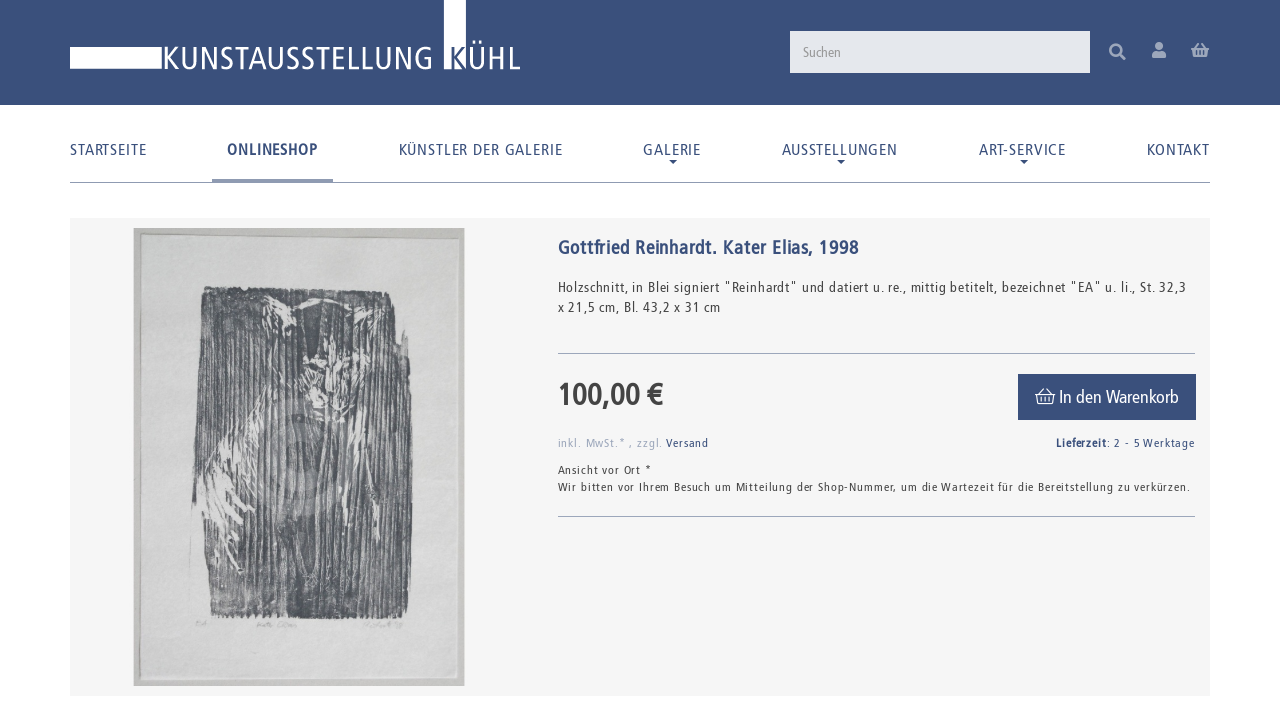

--- FILE ---
content_type: text/html; charset=iso-8859-1
request_url: https://www.kunstausstellung-kuehl.de/Kater-Elias
body_size: 16720
content:
<!DOCTYPE html>
<html lang="de" itemscope itemtype="http://schema.org/ItemPage">

<head>
<meta name="kk-dropper-io-token" content="3727b27910253af7012961741aa8d1e4">
    
        <meta http-equiv="content-type" content="text/html; charset=iso-8859-1">
        <meta name="description" itemprop="description" content='in Blei signiert "Reinhardt" und datiert u re , mittig betitelt, bezeichnet "EA" u li'>
        <meta name="keywords" itemprop="keywords" content="Blei,signiert,Reinhardt,und,datiert,u,re,mittig,betitelt,bezeichnet,EA,li,">
        <meta name="viewport" content="width=device-width, initial-scale=1.0, user-scalable=no">
        <meta http-equiv="X-UA-Compatible" content="IE=edge">
        <meta name="robots" content="index, follow">

        <meta itemprop="image" content="https://www.kunstausstellung-kuehl.de/bilder/intern/shoplogo/logo_kunstausstellung-kuehl.png">
        <meta itemprop="url" content="https://www.kunstausstellung-kuehl.de/Kater-Elias">
        <meta property="og:type" content="website">
        <meta property="og:site_name" content="Kater Elias">
        <meta property="og:title" content="Kater Elias">
        <meta property="og:description" content='in Blei signiert "Reinhardt" und datiert u re , mittig betitelt, bezeichnet "EA" u li'>
        <meta property="og:image" content="bilder/intern/shoplogo/logo_kunstausstellung-kuehl.png">
        <meta property="og:url" content="https://www.kunstausstellung-kuehl.de/Kater-Elias">
    

    <title itemprop="name">Kater Elias</title>

            
<style type="text/css" data-dropper-inlined="//www.kunstausstellung-kuehl.de/includes/plugins/kk_dropper/drops/Shared/framework.css?v=100.17.2">
._t-center{text-align:center}._t-left{text-align:left}._t-right{text-align:right}._v-middle{vertical-align:middle!important}._v-top{vertical-align:top!important}._v-bottom{vertical-align:bottom!important}._v-baseline{vertical-align:baseline!important}._m-0{margin:0!important}._m-0-top{margin-top:0!important}._m-0-bottom{margin-bottom:0!important}._m-0-right{margin-right:0!important}._m-0-left{margin-left:0!important}._m-025{margin:.25em!important}._m-025-top{margin-top:.25em!important}._m-025-bottom{margin-bottom:.25em!important}._m-025-right{margin-right:.25em!important}._m-025-left{margin-left:.25em!important}._m-05{margin:.5em!important}._m-05-top{margin-top:.5em!important}._m-05-bottom{margin-bottom:.5em!important}._m-05-right{margin-right:.5em!important}._m-05-left{margin-left:.5em!important}._m-075{margin:.75em!important}._m-075-top{margin-top:.75em!important}._m-075-bottom{margin-bottom:.75em!important}._m-075-right{margin-right:.75em!important}._m-075-left{margin-left:.75em!important}._m-1{margin:1em!important}._m-1-top{margin-top:1em!important}._m-1-bottom{margin-bottom:1em!important}._m-1-right{margin-right:1em!important}._m-1-left{margin-left:1em!important}._m-125{margin:1.25em!important}._m-125-top{margin-top:1.25em!important}._m-125-bottom{margin-bottom:1.25em!important}._m-125-right{margin-right:1.25em!important}._m-125-left{margin-left:1.25em!important}._m-15{margin:1.5em!important}._m-15-top{margin-top:1.5em!important}._m-15-bottom{margin-bottom:1.5em!important}._m-15-right{margin-right:1.5em!important}._m-15-left{margin-left:1.5em!important}._m-175{margin:1.75em!important}._m-175-top{margin-top:1.75em!important}._m-175-bottom{margin-bottom:1.75em!important}._m-175-right{margin-right:1.75em!important}._m-175-left{margin-left:1.75em!important}._m-2{margin:2em!important}._m-2-top{margin-top:2em!important}._m-2-bottom{margin-bottom:2em!important}._m-2-right{margin-right:2em!important}._m-2-left{margin-left:2em!important}._m-25{margin:2.5em!important}._m-25-top{margin-top:2.5em!important}._m-25-bottom{margin-bottom:2.5em!important}._m-25-right{margin-right:2.5em!important}._m-25-left{margin-left:2.5em!important}._m-3{margin:3em!important}._m-3-top{margin-top:3em!important}._m-3-bottom{margin-bottom:3em!important}._m-3-right{margin-right:3em!important}._m-3-left{margin-left:3em!important}._m-4{margin:4em!important}._m-4-top{margin-top:4em!important}._m-4-bottom{margin-bottom:4em!important}._m-4-right{margin-right:4em!important}._m-4-left{margin-left:4em!important}._m-5{margin:5em!important}._m-5-top{margin-top:5em!important}._m-5-bottom{margin-bottom:5em!important}._m-5-right{margin-right:5em!important}._m-5-left{margin-left:5em!important}._p-0{padding:0!important}._p-0-top{padding-top:0!important}._p-0-bottom{padding-bottom:0!important}._p-0-right{padding-right:0!important}._p-0-left{padding-left:0!important}._p-025{padding:.25em!important}._p-025-top{padding-top:.25em!important}._p-025-bottom{padding-bottom:.25em!important}._p-025-right{padding-right:.25em!important}._p-025-left{padding-left:.25em!important}._p-05{padding:.5em!important}._p-05-top{padding-top:.5em!important}._p-05-bottom{padding-bottom:.5em!important}._p-05-right{padding-right:.5em!important}._p-05-left{padding-left:.5em!important}._p-075{padding:.75em!important}._p-075-top{padding-top:.75em!important}._p-075-bottom{padding-bottom:.75em!important}._p-075-right{padding-right:.75em!important}._p-075-left{padding-left:.75em!important}._p-1{padding:1em!important}._p-1-top{padding-top:1em!important}._p-1-bottom{padding-bottom:1em!important}._p-1-right{padding-right:1em!important}._p-1-left{padding-left:1em!important}._p-125{padding:1.25em!important}._p-125-top{padding-top:1.25em!important}._p-125-bottom{padding-bottom:1.25em!important}._p-125-right{padding-right:1.25em!important}._p-125-left{padding-left:1.25em!important}._p-15{padding:1.5em!important}._p-15-top{padding-top:1.5em!important}._p-15-bottom{padding-bottom:1.5em!important}._p-15-right{padding-right:1.5em!important}._p-15-left{padding-left:1.5em!important}._p-175{padding:1.75em!important}._p-175-top{padding-top:1.75em!important}._p-175-bottom{padding-bottom:1.75em!important}._p-175-right{padding-right:1.75em!important}._p-175-left{padding-left:1.75em!important}._p-2{padding:2em!important}._p-2-top{padding-top:2em!important}._p-2-bottom{padding-bottom:2em!important}._p-2-right{padding-right:2em!important}._p-2-left{padding-left:2em!important}._p-25{padding:2.5em!important}._p-25-top{padding-top:2.5em!important}._p-25-bottom{padding-bottom:2.5em!important}._p-25-right{padding-right:2.5em!important}._p-25-left{padding-left:2.5em!important}._p-3{padding:3em!important}._p-3-top{padding-top:3em!important}._p-3-bottom{padding-bottom:3em!important}._p-3-right{padding-right:3em!important}._p-3-left{padding-left:3em!important}._p-4{padding:4em!important}._p-4-top{padding-top:4em!important}._p-4-bottom{padding-bottom:4em!important}._p-4-right{padding-right:4em!important}._p-4-left{padding-left:4em!important}._p-5{padding:5em!important}._p-5-top{padding-top:5em!important}._p-5-bottom{padding-bottom:5em!important}._p-5-right{padding-right:5em!important}._p-5-left{padding-left:5em!important}._fs-0{font-size:0!important}._fs-01{font-size:.1em!important}._fs-02{font-size:.2em!important}._fs-03{font-size:.3em!important}._fs-04{font-size:.4em!important}._fs-05{font-size:.5em!important}._fs-06{font-size:.6em!important}._fs-07{font-size:.7em!important}._fs-075{font-size:.75em!important}._fs-08{font-size:.8em!important}._fs-09{font-size:.9em!important}._fs-095{font-size:.95em!important}._fs-1{font-size:1em!important}._fs-11{font-size:1.1em!important}._fs-12{font-size:1.2em!important}._fs-13{font-size:1.3em!important}._fs-14{font-size:1.4em!important}._fs-15{font-size:1.5em!important}._fs-16{font-size:1.6em!important}._fs-17{font-size:1.7em!important}._fs-18{font-size:1.8em!important}._fs-19{font-size:1.9em!important}._fs-2{font-size:2em!important}._fs-25{font-size:2.5em!important}._fs-3{font-size:3em!important}._fs-35{font-size:3.5em!important}._fs-4{font-size:4em!important}._fs-5{font-size:5em!important}._fs-6{font-size:6em!important}._fs-7{font-size:7em!important}._left{float:left!important}._right{float:right!important}._fw-light{font-weight:300!important}._fw-normal{font-weight:400!important}._fw-bold{font-weight:700!important}._fw-heavy{font-weight:800!important}._lh-normal{line-height:normal!important}._lh-0{line-height:0!important}._lh-1{line-height:1!important}._lh-11{line-height:1.1!important}._lh-12{line-height:1.2!important}._lh-13{line-height:1.3!important}._lh-14{line-height:1.4!important}._lh-15{line-height:1.5!important}._lh-2{line-height:1.5!important}._relative{position:relative}._absolute{position:absolute}._static{position:static}._d-block{display:block}._d-inline{display:inline}._d-inline-block{display:inline-block}._d-table{display:table}._d-table-row{display:table-row}._d-table-cell{display:table-cell}._hcenter{display:table;margin-left:auto;margin-right:auto}._br-0{border-radius:0!important}._br-2{border-radius:2px!important}._b-left{border-left:1px solid #ddd!important}._b-right{border-right:1px solid #ddd!important}._b-top{border-top:1px solid #ddd!important}._b-bottom{border-bottom:1px solid #ddd!important}._b-all{border:1px solid #ddd!important}._b-none{border:0 none!important}._c-default{cursor:default!important}._c-pointer{cursor:pointer!important}._click-through{pointer-events:none!important}._o-0{opacity:0!important}._o-01{opacity:.1!important}._o-02{opacity:.2!important}._o-03{opacity:.3!important}._o-04{opacity:.4!important}._o-05{opacity:.5!important}._o-06{opacity:.6!important}._o-07{opacity:.7!important}._o-08{opacity:.8!important}._o-09{opacity:.9!important}._o-1{opacity:1!important}._o-1-hover:hover{opacity:1!important}._w-5{width:5%!important}._w-10{width:10%!important}._w-15{width:15%!important}._w-20{width:20%!important}._w-25{width:25%!important}._w-30{width:30%!important}._w-33{width:33.333333333333333%!important}._w-35{width:35%!important}._w-30{width:30%!important}._w-40{width:40%!important}._w-50{width:50%!important}._w-60{width:60%!important}._w-66{width:66%!important}._w-70{width:70%!important}._w-75{width:75%!important}._w-80{width:80%!important}._w-85{width:85%!important}._w-90{width:90%!important}._w-95{width:95%!important}._w-98{width:98%!important}._w-100{width:100%!important}i.kk-icon-svg{display:inline-block;line-height:1;vertical-align:middle}i.kk-icon-svg>svg{height:1em;fill:currentColor}i.kk-icon-boxed{width:1em;text-align:center}._dg{display:block;clear:both}._dgw{display:flex;flex-wrap:wrap;flex-direction:row;margin:-15px}._dgs{display:block;padding:15px;width:100%}._dgb{display:none;width:100%;clear:both}.kk-loader,.kk-loader:after,.kk-loader:before{animation:kk_loader 1s infinite ease-in-out;width:1em;height:4em}.kk-loader{text-indent:-9999em;position:relative;font-size:11px;transform:translateZ(0);animation-delay:-.16s;margin:0 auto;top:50px}.kk-loader:after,.kk-loader:before{position:absolute;top:0;content:''}.kk-loader:before{left:-1.5em;animation-delay:-.32s}.kk-loader:after{left:1.5em}@keyframes kk_loader{0%,100%,80%{box-shadow:0 0;height:4em}40%{box-shadow:0 -2em;height:5em}}.kk-drop-lazy-load-container{position:relative}.kk-drop-lazy-load-container .kk-loader{opacity:.15;position:absolute;left:50%;transform:translateX(-50%) translateZ(0)}
</style>
<meta name="kk-dropper-stylesheets" content="">
<link rel="canonical" href="https://www.kunstausstellung-kuehl.de/Kater-Elias">
    
    
        <base href="https://www.kunstausstellung-kuehl.de/">
    

    
        <link type="image/x-icon" href="templates/massarbyteChild/favicons/favicon.ico" rel="shortcut icon">
        <link rel="apple-touch-icon" sizes="180x180" href="templates/massarbyteChild/favicons/apple-touch-icon.png">
        <link rel="icon" type="image/png" sizes="32x32" href="templates/massarbyteChild/favicons/favicon-32x32.png">
        <link rel="icon" type="image/png" sizes="16x16" href="templates/massarbyteChild/favicons/favicon-16x16.png">
                    <meta name="theme-color" content="#3a507c">
                            <link rel="image_src" href="https://www.kunstausstellung-kuehl.de/media/image/product/512/lg/kater-elias.jpg">
            <meta property="og:image" content="https://www.kunstausstellung-kuehl.de/media/image/product/512/lg/kater-elias.jpg">
        
    

    
        
                                    <link type="text/css" href="templates/massarbyteChild/themes/kunstkuehl/bootstrap.css?v=1" rel="stylesheet">
                            <link type="text/css" href="templates/massarbyteChild/../massarbyteCore/themes/base/offcanvas-menu.css?v=1" rel="stylesheet">
                            <link type="text/css" href="templates/massarbyteChild/../massarbyteCore/themes/base/pnotify.custom.css?v=1" rel="stylesheet">
                            <link type="text/css" href="templates/massarbyteChild/../massarbyteCore/themes/base/jquery-slider.css?v=1" rel="stylesheet">
            

                                                <link type="text/css" href="includes/plugins/jtl_paypal/version/111/frontend/css/style.css?v=1" rel="stylesheet">
                
                            
                    <link rel="alternate" type="application/rss+xml" title="Newsfeed Kunstausstellung Kühl" href="rss.xml">
                
            

    
    
            <style>
            body { background-color: #fff!important; }
        </style>
        
        <script src="templates/massarbyteCore/js/jquery-1.12.4.min.js"></script>
    
    
<script>
    var head_conf={head:"jtl",screens:[480,768,992,1200]};
    (function(n,t){"use strict";function w(){}function u(n,t){if(n){typeof n=="object"&&(n=[].slice.call(n));for(var i=0,r=n.length;i<r;i++)t.call(n,n[i],i)}}function it(n,i){var r=Object.prototype.toString.call(i).slice(8,-1);return i!==t&&i!==null&&r===n}function s(n){return it("Function",n)}function a(n){return it("Array",n)}function et(n){var i=n.split("/"),t=i[i.length-1],r=t.indexOf("?");return r!==-1?t.substring(0,r):t}function f(n){(n=n||w,n._done)||(n(),n._done=1)}function ot(n,t,r,u){var f=typeof n=="object"?n:{test:n,success:!t?!1:a(t)?t:[t],failure:!r?!1:a(r)?r:[r],callback:u||w},e=!!f.test;return e&&!!f.success?(f.success.push(f.callback),i.load.apply(null,f.success)):e||!f.failure?u():(f.failure.push(f.callback),i.load.apply(null,f.failure)),i}function v(n){var t={},i,r;if(typeof n=="object")for(i in n)!n[i]||(t={name:i,url:n[i]});else t={name:et(n),url:n};return(r=c[t.name],r&&r.url===t.url)?r:(c[t.name]=t,t)}function y(n){n=n||c;for(var t in n)if(n.hasOwnProperty(t)&&n[t].state!==l)return!1;return!0}function st(n){n.state=ft;u(n.onpreload,function(n){n.call()})}function ht(n){n.state===t&&(n.state=nt,n.onpreload=[],rt({url:n.url,type:"cache"},function(){st(n)}))}function ct(){var n=arguments,t=n[n.length-1],r=[].slice.call(n,1),f=r[0];return(s(t)||(t=null),a(n[0]))?(n[0].push(t),i.load.apply(null,n[0]),i):(f?(u(r,function(n){s(n)||!n||ht(v(n))}),b(v(n[0]),s(f)?f:function(){i.load.apply(null,r)})):b(v(n[0])),i)}function lt(){var n=arguments,t=n[n.length-1],r={};return(s(t)||(t=null),a(n[0]))?(n[0].push(t),i.load.apply(null,n[0]),i):(u(n,function(n){n!==t&&(n=v(n),r[n.name]=n)}),u(n,function(n){n!==t&&(n=v(n),b(n,function(){y(r)&&f(t)}))}),i)}function b(n,t){if(t=t||w,n.state===l){t();return}if(n.state===tt){i.ready(n.name,t);return}if(n.state===nt){n.onpreload.push(function(){b(n,t)});return}n.state=tt;rt(n,function(){n.state=l;t();u(h[n.name],function(n){f(n)});o&&y()&&u(h.ALL,function(n){f(n)})})}function at(n){n=n||"";var t=n.split("?")[0].split(".");return t[t.length-1].toLowerCase()}function rt(t,i){function e(t){t=t||n.event;u.onload=u.onreadystatechange=u.onerror=null;i()}function o(f){f=f||n.event;(f.type==="load"||/loaded|complete/.test(u.readyState)&&(!r.documentMode||r.documentMode<9))&&(n.clearTimeout(t.errorTimeout),n.clearTimeout(t.cssTimeout),u.onload=u.onreadystatechange=u.onerror=null,i())}function s(){if(t.state!==l&&t.cssRetries<=20){for(var i=0,f=r.styleSheets.length;i<f;i++)if(r.styleSheets[i].href===u.href){o({type:"load"});return}t.cssRetries++;t.cssTimeout=n.setTimeout(s,250)}}var u,h,f;i=i||w;h=at(t.url);h==="css"?(u=r.createElement("link"),u.type="text/"+(t.type||"css"),u.rel="stylesheet",u.href=t.url,t.cssRetries=0,t.cssTimeout=n.setTimeout(s,500)):(u=r.createElement("script"),u.type="text/"+(t.type||"javascript"),u.src=t.url);u.onload=u.onreadystatechange=o;u.onerror=e;u.async=!1;u.defer=!1;t.errorTimeout=n.setTimeout(function(){e({type:"timeout"})},7e3);f=r.head||r.getElementsByTagName("head")[0];f.insertBefore(u,f.lastChild)}function vt(){for(var t,u=r.getElementsByTagName("script"),n=0,f=u.length;n<f;n++)if(t=u[n].getAttribute("data-headjs-load"),!!t){i.load(t);return}}function yt(n,t){var v,p,e;return n===r?(o?f(t):d.push(t),i):(s(n)&&(t=n,n="ALL"),a(n))?(v={},u(n,function(n){v[n]=c[n];i.ready(n,function(){y(v)&&f(t)})}),i):typeof n!="string"||!s(t)?i:(p=c[n],p&&p.state===l||n==="ALL"&&y()&&o)?(f(t),i):(e=h[n],e?e.push(t):e=h[n]=[t],i)}function e(){if(!r.body){n.clearTimeout(i.readyTimeout);i.readyTimeout=n.setTimeout(e,50);return}o||(o=!0,vt(),u(d,function(n){f(n)}))}function k(){r.addEventListener?(r.removeEventListener("DOMContentLoaded",k,!1),e()):r.readyState==="complete"&&(r.detachEvent("onreadystatechange",k),e())}var r=n.document,d=[],h={},c={},ut="async"in r.createElement("script")||"MozAppearance"in r.documentElement.style||n.opera,o,g=n.head_conf&&n.head_conf.head||"head",i=n[g]=n[g]||function(){i.ready.apply(null,arguments)},nt=1,ft=2,tt=3,l=4,p;if(r.readyState==="complete")e();else if(r.addEventListener)r.addEventListener("DOMContentLoaded",k,!1),n.addEventListener("load",e,!1);else{r.attachEvent("onreadystatechange",k);n.attachEvent("onload",e);p=!1;try{p=!n.frameElement&&r.documentElement}catch(wt){}p&&p.doScroll&&function pt(){if(!o){try{p.doScroll("left")}catch(t){n.clearTimeout(i.readyTimeout);i.readyTimeout=n.setTimeout(pt,50);return}e()}}()}i.load=i.js=ut?lt:ct;i.test=ot;i.ready=yt;i.ready(r,function(){y()&&u(h.ALL,function(n){f(n)});i.feature&&i.feature("domloaded",!0)})})(window);
    (function(n,t){"use strict";jQuery["fn"]["ready"]=function(fn){jtl["ready"](function(){jQuery["ready"]["promise"]()["done"](fn)});return jQuery}})(window);
</script>


</head>




<body data-page="1" class="mas-vp-regular body-offcanvas">



<div id="main-wrapper" class="main-wrapper fluid">

        
    
        <header class="hidden-print container-block fixed-header" id="evo-nav-wrapper">
            <div class="mas-header-content do-affix">
                <div class="container">
                    
                                        <div id="header-branding">
                        
                            
                                                                    <div id="top-bar" class="hidden-xs hidden-affix clearfix">
                                        
                                    </div>
                                                            
                            
                            <div class="row">
                                <div class="col-xs-12 col-sm-5 col-md-6 col-lg-6" id="logo" itemprop="publisher" itemscope itemtype="http://schema.org/Organization" itemid="">
                                    
                                    <span itemprop="name" class="hidden"></span>
                                    <meta itemprop="url" content="https://www.kunstausstellung-kuehl.de">
                                    <meta itemprop="logo" content="https://www.kunstausstellung-kuehl.de/bilder/intern/shoplogo/logo_kunstausstellung-kuehl.png">
                                    <a href="https://www.kunstausstellung-kuehl.de" title="Kunstausstellung Kühl">
                                          <img src="templates/massarbyteChild/themes/kunstkuehl/images/kunstkuehl-logo.svg" alt="" class="d-inline-block" width="505" height="78" style="max-width: 100%">
                                    </a>
                                    
                                </div>
                                                                    <div class="col-xs-12 col-sm-7 col-md-6 col-lg-6 d-flex justify-content-end align-items-center" id="shop-nav">
                                    
                                        <div class="mas-search d-ib" id="search"><form action="navi.php" method="GET">
<input name="qs" type="text" class="form-control ac_input" placeholder="Suchen" autocomplete="off" aria-label="Suchen"><button type="submit" name="search" id="search-submit-button" aria-label="Suchen"><span class="fa fa-search"></span></button>
</form></div>
<div class="mas-header-useraction pos-r">
<div class="mas-header-iconset d-ib ml-20 text-center hidden-xs">
<a href="#" data-toggle="modal" data-target="#login-modal"><span class="fas fa-user fa-2x"></span></a><div class="modal fade text-left" id="login-modal" tabindex="-1" role="dialog" aria-labelledby="login-modal-label"><div class="modal-dialog" role="document"><div class="modal-content">
<div class="modal-header">
<button type="button" class="close" data-dismiss="modal" aria-label="Close"><span aria-hidden="true">×</span></button><h4 class="modal-title" id="login-modal-label">Anmelden</h4>
</div>
<div class="modal-body">
<form action="https://www.kunstausstellung-kuehl.de/Mein-Konto" method="post">
<input type="hidden" class="jtl_token" name="jtl_token" value="fd529c6cdd04a3464decc30bd4da92fd"><fieldset>
<div class="form-group form-group-animated">
<input type="text" name="email" id="email_quick" class="form-control" required><label>Email-Adresse</label>
</div>
<div class="form-group form-group-animated">
<input type="password" name="passwort" id="password_quick" class="form-control" required><label>Passwort</label><div class="clearfix top5"><a href="pass.php" class="small">Passwort vergessen</a></div>
</div>
<div class="form-group form-group-animated">
<input type="hidden" name="login" value="1"><button type="submit" id="submit-btn" class="btn btn-default btn-block">Anmelden</button>
</div>
</fieldset>
</form>
<div class="h4">Neu hier? Jetzt registrieren</div>
<hr class="hr-sm">
<div class="mas-login-benefits"><p>Behalten Sie Ihre Bestellungen im Überblick und speichern Sie Ihre Lieblingsprodukte auf Ihrem Wunschzettel!</p></div>
<a href="https://www.kunstausstellung-kuehl.de/registrieren.php" class="btn btn-primary btn-block"> Jetzt registrieren</a>
</div>
</div></div></div>
</div>
<div class="mas-header-iconset text-center ml-20 hidden-xs cart-menu dropdown d-ib" data-toggle="basket-items">
<a href="https://www.kunstausstellung-kuehl.de/warenkorb.php" class="dropdown-toggle" data-toggle="dropdown" title="Warenkorb">
    <span class="fas  fa-shopping-basket fa-2x"></span>
    </a>
<ul class="cart-dropdown dropdown-menu dropdown-menu-right">
    <li>
            <a href="https://www.kunstausstellung-kuehl.de/warenkorb.php" title="Es befinden sich keine Artikel im Warenkorb">Es befinden sich keine Artikel im Warenkorb</a>
    </li>

</ul>
</div>
</div>
                                    
                                    </div>
                                                            </div>
                            
                        
                    </div>
                                        
                </div>
                
                
                                            <div class="category-nav navbar-wrapper hidden-xs">
                        
<div id="evo-main-nav-wrapper" class="nav-wrapper"><nav id="evo-main-nav" class="navbar navbar-default"><div class="container">
                    <div class="megamenu">
                        <ul class="nav navbar-nav force-float d-flex justify-content-between">

                                                            <li class=""><a href="https://www.kunstausstellung-kuehl.de/Start">Startseite</a></li>
                            
                            <li class="dropdown megamenu-fw active"><a href="katalog" class="dropdown-toggle test" data-toggle="dropdown" data-hover="dropdown" data-delay="300" data-hover-delay="100" data-close-others="true">Onlineshop</a></li>
<li class=""><a href="https://www.kunstausstellung-kuehl.de/Unsere-Kuenstler">Künstler der Galerie</a></li>
<li class="dropdown dropdown-multi bs-hover-enabled">
<a href="https://www.kunstausstellung-kuehl.de/galerie" class="dropdown-toggle" data-toggle="dropdown" data-hover="dropdown" data-hover-delay="100" data-delay="300">Galerie <span class="caret"></span></a><ul class="dropdown-menu keepopen">
<li><a href="/galerie">Über unsere Galerie</a></li>
<li><a href="https://www.kunstausstellung-kuehl.de/Profil_1">Profil</a></li>
<li><a href="https://www.kunstausstellung-kuehl.de/Philosophie">Philosophie</a></li>
<li><a href="https://www.kunstausstellung-kuehl.de/Chronik-/-Galeristen">Chronik / Galeristen</a></li>
<li><a href="https://www.kunstausstellung-kuehl.de/Ostdt-Kunsthandel" title="Ein Wort zur bildenden Kunst und des Kunsthandels innerhalb der ostdeutschen Kunstzentren seit 1945 aus der Sicht der Kunstausstellung Kühl in Dresden">Ostdt. Kunsthandel</a></li>
<li><a href="https://www.kunstausstellung-kuehl.de/Besonderheit" title="Zur Besonderheit der KUNSTAUSSTELLUNG KÜHL in der vielfältigen Galerienlandschaft">Besonderheit</a></li>
<li><a href="https://www.kunstausstellung-kuehl.de/Archiv" title="Zur Situation des Galerie-Archives">Archiv</a></li>
</ul>
</li>
<li class="dropdown dropdown-multi bs-hover-enabled">
<a href="/ausstellungen_1" class="dropdown-toggle" data-toggle="dropdown" data-hover="dropdown" data-hover-delay="100" data-delay="300">Ausstellungen <span class="caret"></span></a><ul class="dropdown-menu keepopen">
<li><a href="/ausstellungen_1">Aktuell</a></li>
<li><a href="/veranstaltungsvorschau">Vorschau</a></li>
<li><a href="/Archiv-vergangener-Veranstaltungen">Archiv</a></li>
</ul>
</li>
<li class="dropdown dropdown-multi bs-hover-enabled">
<a href="https://www.kunstausstellung-kuehl.de/Art-Service" class="dropdown-toggle" data-toggle="dropdown" data-hover="dropdown" data-hover-delay="100" data-delay="300">Art-Service <span class="caret"></span></a><ul class="dropdown-menu keepopen">
<li><a href="https://www.kunstausstellung-kuehl.de/Newsletter" rel="nofollow">Newsletter</a></li>
<li><a href="https://www.kunstausstellung-kuehl.de/Restaurierung">Restaurierung</a></li>
<li><a href="/Art-Service#kunst-jungefreunde">Junge Freunde der Kunst</a></li>
<li><a href="https://www.kunstausstellung-kuehl.de/Galerie-oder-Auktionshaus">Galerie oder Auktionshaus</a></li>
<li><a href="https://www.kunstausstellung-kuehl.de/Verkauf-Ihrer-Kunstobjekte">Verkauf Ihrer Kunstobjekte</a></li>
<li><a href="/Art-Service#kunst-auftrag">Archiv-Recherche</a></li>
</ul>
</li>
<li class=""><a href="https://www.kunstausstellung-kuehl.de/Kontakt" rel="nofollow" title="Kontaktformular">Kontakt</a></li>

                        </ul>
                    </div>
                </div></nav></div>
                        </div>
                                    


                                <nav id="shop-nav-xs" class="navbar navbar-default visible-xs">
<div class="container-fluid"><div class="navbar-collapse">
<ul class="nav navbar-nav navbar-left force-float"><li><a href="#" class="offcanvas-toggle pl-0" data-toggle="offcanvas" data-target="#navbar-offcanvas"><i class="fas fa-bars"></i> Menu</a></li></ul>
<ul class="nav navbar-nav navbar-right force-float action-nav">
<li><a href="https://www.kunstausstellung-kuehl.de/Mein-Konto" title="Mein Konto"><i class="fas fa-user"></i></a></li>
<li><a href="https://www.kunstausstellung-kuehl.de/warenkorb.php" title="Warenkorb"><i class="fas fa-shopping-cart"></i></a></li>
</ul>
</div></div>
</nav>


<nav class="navbar navbar-default navbar-offcanvas" id="navbar-offcanvas">
    <div class="navbar-off d-flex justify-content-between p-0">
<div class="logo"><a href="https://www.kunstausstellung-kuehl.de" title="Kunstausstellung Kühl"><img src="bilder/intern/shoplogo/logo_kunstausstellung-kuehl.png" width="505" height="70" alt="Kunstausstellung Kühl" class="img-responsive d-ib"></a></div>
<ul class="list-inline d-flex align-items-center">
<li><a href="https://www.kunstausstellung-kuehl.de/Mein-Konto" class="login"><i class="fas fa-user"></i></a></li>
<li class="cart-menu dropdown" data-toggle="basket-items"><a href="https://www.kunstausstellung-kuehl.de/warenkorb.php" class=""><i class="fas fa-shopping-cart"></i></a></li>
<li><a class="btn-offcanvas"><i class="fas fa-times"></i></a></li>
</ul>
</div>
<hr class="m-0">
<div class="container-fluid p-0 bg-white"><div class="sidebar-offcanvas">
<ul class="nav navbar-nav row d-flex">
<li class="language-dropdown dropdown col-xs-6 text-center">
<a href="#" class="dropdown-toggle" data-toggle="dropdown" title="Bitte wählen Sie eine Sprache"><span class="flag-icon flag-icon-de"></span><span class="px-10">de</span><i class="fal fa-angle-down"></i></a><ul id="language-dropdown-small" class="dropdown-menu dropdown-menu-left">
<li class="active"><a href="https://develop.massarbyte.com/Start" class="link_lang ger" rel="nofollow"><span class="flag-icon flag-icon-de"></span> Deutsch</a></li>
<li class=""><a href="https://develop.massarbyte.com/Home" class="link_lang eng" rel="nofollow"><span class="flag-icon flag-icon-en"></span> Englisch</a></li>
</ul>
</li>
<li class="currency-dropdown dropdown col-xs-6 text-center">
<a href="#" class="dropdown-toggle" data-toggle="dropdown"><span class="fal fa-euro-sign fa-fw" title="EUR"></span><i class="fal fa-angle-down"></i></a><ul id="currency-dropdown-small" class="dropdown-menu dropdown-menu-right">
<li class="active"><a href="navi.php?s=3&amp;lang=ger&amp;curr=EUR">EUR</a></li>
<li class=""><a href="navi.php?s=3&amp;lang=ger&amp;curr=USD">USD</a></li>
</ul>
</li>
</ul>
<ul class="nav navbar-nav"><li class=""><a href="https://www.kunstausstellung-kuehl.de/Start">Startseite</a></li></ul>
<div class="navbar-categories mt-0"><ul class="nav navbar-nav">    <li class="active">
<a href="katalog" class="nav-sub" data-ref="1">Kunst kaufen</a><ul class="nav">    <li class="active"><a href="katalog/druckgrafik-und-handzeichnungen" data-ref="3">Druckgrafik und Handzeichnungen</a></li>
<li><a href="katalog/farbige-unikate-auf-papier" data-ref="2">Farbige Unikate auf Papier</a></li>
<li><a href="katalog/gemaelde" data-ref="5">Gemälde</a></li>
<li><a href="katalog/plastik-und-skulptur" data-ref="4">Plastik und Skulptur</a></li>
</ul>
</li>
</ul></div>
<ul class="nav navbar-nav">
<li class=""><a href="https://www.kunstausstellung-kuehl.de/Unsere-Kuenstler">Künstler der Galerie</a></li>
<li class="dropdown dropdown-multi bs-hover-enabled">
<a href="https://www.kunstausstellung-kuehl.de/galerie" class="dropdown-toggle" data-toggle="dropdown" data-hover="dropdown" data-hover-delay="100" data-delay="300">Galerie <span class="fa fa-caret-down pull-right"></span></a><ul class="dropdown-menu keepopen">
<li><a href="/galerie">Über unsere Galerie</a></li>
<li><a href="https://www.kunstausstellung-kuehl.de/Profil_1">Profil</a></li>
<li><a href="https://www.kunstausstellung-kuehl.de/Philosophie">Philosophie</a></li>
<li><a href="https://www.kunstausstellung-kuehl.de/Chronik-/-Galeristen">Chronik / Galeristen</a></li>
<li><a href="https://www.kunstausstellung-kuehl.de/Ostdt-Kunsthandel" title="Ein Wort zur bildenden Kunst und des Kunsthandels innerhalb der ostdeutschen Kunstzentren seit 1945 aus der Sicht der Kunstausstellung Kühl in Dresden">Ostdt. Kunsthandel</a></li>
<li><a href="https://www.kunstausstellung-kuehl.de/Besonderheit" title="Zur Besonderheit der KUNSTAUSSTELLUNG KÜHL in der vielfältigen Galerienlandschaft">Besonderheit</a></li>
<li><a href="https://www.kunstausstellung-kuehl.de/Archiv" title="Zur Situation des Galerie-Archives">Archiv</a></li>
</ul>
</li>
<li class="dropdown dropdown-multi bs-hover-enabled">
<a href="/ausstellungen_1" class="dropdown-toggle" data-toggle="dropdown" data-hover="dropdown" data-hover-delay="100" data-delay="300">Ausstellungen <span class="fa fa-caret-down pull-right"></span></a><ul class="dropdown-menu keepopen">
<li><a href="/ausstellungen_1">Aktuell</a></li>
<li><a href="/veranstaltungsvorschau">Vorschau</a></li>
<li><a href="/Archiv-vergangener-Veranstaltungen">Archiv</a></li>
</ul>
</li>
<li class="dropdown dropdown-multi bs-hover-enabled">
<a href="https://www.kunstausstellung-kuehl.de/Art-Service" class="dropdown-toggle" data-toggle="dropdown" data-hover="dropdown" data-hover-delay="100" data-delay="300">Art-Service <span class="fa fa-caret-down pull-right"></span></a><ul class="dropdown-menu keepopen">
<li><a href="https://www.kunstausstellung-kuehl.de/Newsletter" rel="nofollow">Newsletter</a></li>
<li><a href="https://www.kunstausstellung-kuehl.de/Restaurierung">Restaurierung</a></li>
<li><a href="/Art-Service#kunst-jungefreunde">Junge Freunde der Kunst</a></li>
<li><a href="https://www.kunstausstellung-kuehl.de/Galerie-oder-Auktionshaus">Galerie oder Auktionshaus</a></li>
<li><a href="https://www.kunstausstellung-kuehl.de/Verkauf-Ihrer-Kunstobjekte">Verkauf Ihrer Kunstobjekte</a></li>
<li><a href="/Art-Service#kunst-auftrag">Archiv-Recherche</a></li>
</ul>
</li>
<li class=""><a href="https://www.kunstausstellung-kuehl.de/Kontakt" rel="nofollow" title="Kontaktformular">Kontakt</a></li>
</ul>
</div></div>
</nav>
            </div>
        </header>
    


    
    <div id="content-wrapper">
    
    
    
                                    

    
    <div class="container">
    
    
    
    <div class="container-block beveled">
    


    


    
        
    
    
    <div class="row">
    
    
    
    <div id="content" class="col-xs-12">
    

    


            <div id="result-wrapper" itemprop="mainEntity" itemscope itemtype="http://schema.org/Product" itemid="https://www.kunstausstellung-kuehl.de/Kater-Elias">
            <meta itemprop="url" content="https://www.kunstausstellung-kuehl.de/Kater-Elias">
            

    

                        

<form id="buy_form" method="post" action="https://www.kunstausstellung-kuehl.de/Kater-Elias" class="evo-validate">
    <input type="hidden" class="jtl_token" name="jtl_token" value="fd529c6cdd04a3464decc30bd4da92fd">
    <div class="row product-primary" id="product-offer">
        <div class="product-gallery my-10 mb-xs-0 col-sm-6 col-lg-5">
            <div id="mas-gallery-loading" class="text-center text-muted t-lg">
    <i class="fal fa-spinner fa-spin fa-3x fa-fw"></i>
    <div class="t-md">Bilder werden geladen</div>
</div>
<div id="gallery" class="hidden">
    
                    <a href="media/image/product/512/lg/kater-elias.jpg" title="Kater Elias"><img src="media/image/product/512/md/kater-elias.jpg" alt="Kater Elias" data-list='{"xs":{"src":"media\/image\/product\/512\/xs\/kater-elias.jpg","size":{"width":40,"height":40},"type":2,"alt":"Kater Elias"},"sm":{"src":"media\/image\/product\/512\/sm\/kater-elias.jpg","size":{"width":130,"height":130},"type":2,"alt":"Kater Elias"},"md":{"src":"media\/image\/product\/512\/md\/kater-elias.jpg","size":{"width":320,"height":320},"type":2,"alt":"Kater Elias"},"lg":{"src":"media\/image\/product\/512\/lg\/kater-elias.jpg","size":{"width":800,"height":800},"type":2,"alt":"Kater Elias"}}'></a>
        
    
</div>

<div class="pswp" tabindex="-1" role="dialog" aria-hidden="true">

    <div class="pswp__bg"></div>

    <div class="pswp__scroll-wrap">

        <div class="pswp__container">
            <div class="pswp__item"></div>
            <div class="pswp__item"></div>
            <div class="pswp__item"></div>
        </div>

        <div class="pswp__ui pswp__ui--hidden">

            <div class="pswp__top-bar">

                <div class="pswp__counter"></div>

                <a class="pswp__button pswp__button--close" title="Close (Esc)"></a>

                <a class="pswp__button pswp__button--share" title="Share"></a>

                <a class="pswp__button pswp__button--fs" title="Toggle fullscreen"></a>

                <a class="pswp__button pswp__button--zoom" title="Zoom in/out"></a>

                <div class="pswp__preloader">
                    <div class="pswp__preloader__icn">
                        <div class="pswp__preloader__cut">
                            <div class="pswp__preloader__donut"></div>
                        </div>
                    </div>
                </div>
            </div>

            <div class="pswp__share-modal pswp__share-modal--hidden pswp__single-tap">
                <div class="pswp__share-tooltip"></div>
            </div>

            <a class="pswp__button pswp__button--arrow--left" title="Previous (arrow left)">
            </a>

            <a class="pswp__button pswp__button--arrow--right" title="Next (arrow right)">
            </a>

            <div class="pswp__caption">
                <div class="pswp__caption__center"></div>
            </div>

        </div>
    </div>
</div>

        </div>
        <div class="product-info col-sm-6 col-lg-7">
            
            <div class="product-info-inner">

                <div class="product-headline">
                    
                    <h1 class="fn product-title my-5 mt-xs-0 text-left" itemprop="name">
                        

                            
                                
                                    <span class="" itemprop="manufacturer" itemscope itemtype="http://schema.org/Organization">
                                        <a href="Reinhardt-Gottfried" data-toggle="tooltip" data-placement="left" title="Gottfried Reinhardt" itemprop="url">

                                                                                            <strong><span itemprop="name">Gottfried Reinhardt</span></strong>
                                                                                    </a>.
                                    </span>
                                

                                                    

                        <span>Kater Elias</span>, 1998
                                
                        
                    </h1>
                    
                </div>


                
                    <div class="py-15">
                        <span class="mas-merkmal-technik">Holzschnitt, </span><span itemprop="description">in Blei signiert "Reinhardt" und datiert u. re., mittig betitelt, bezeichnet "EA" u. li.</span><span class="mas-attribut-mass">, St. 32,3 x 21,5 cm, Bl. 43,2 x 31 cm</span>
                        
                    </div>

                





                
                                    <div class="info-essential row">
                        
                                                    <div class="col-xs-8">
                                <p class="text-muted product-sku">Artikelnummer: <span itemprop="sku">Sh647G</span></p>
                                                            </div>
                                                                        
                    </div>

                                

                
                                
                
                <div class="product-offer" itemprop="offers" itemscope itemtype="http://schema.org/Offer">
                    <link itemprop="businessFunction" href="http://purl.org/goodrelations/v1#Sell">
                    
                                            <link itemprop="url" href="https://www.kunstausstellung-kuehl.de/Kater-Elias">
                                        <input type="submit" name="inWarenkorb" value="1" class="hidden">
                                                                                <input type="hidden" id="AktuellerkArtikel" class="current_article" name="a" value="512">
                    <input type="hidden" name="wke" value="1">
                    <input type="hidden" name="show" value="1">
                    <input type="hidden" name="kKundengruppe" value="1">
                    <input type="hidden" name="kSprache" value="1">
                    


                    
                        <!-- VARIATIONEN -->
                            
                    


                    <hr>
                    <div class="row d-flex flex-wrap">

                        
                        <div class="col-xs-12 col-sm-6 d-flex">
                                                                                                                    
    <div class="price_wrapper d-flex flex-column">
    
    
                        
                            <strong class="price text-nowrap">
                <span>100,00 &#8364;</span>            </strong>
                            
                <meta itemprop="price" content="100">
                <meta itemprop="priceCurrency" content="EUR">
            
            <div class="price-note mt-auto">
                                
                
                                
                
                    <p class="vat_info text-muted top5">
                        
    inkl. MwSt.*    ,
                    zzgl. <a href="Versandinformationen" rel="nofollow" class="shipment popup">
                Versand
            </a>
            


    
                    </p>
                

                                
                
                                
                
                            </div>
                
    </div>

                        </div>
                        


                        <div class="col-xs-12 col-sm-6 text-right">
                            
                                <div id="add-to-cart" class="mt-0 hidden-print product-buy">
    
                                            






                <div class="form-inline">
                    <div id="quantity-grp" class="choose_quantity input-group input-group-lg">

                    
                        <span class="input-group-btn d-ib">

                          <input type="hidden" min="0" id="quantity" class="quantity form-control text-right" name="anzahl" aria-label="Menge" value="1">

                            <button aria-label="In den Warenkorb" name="inWarenkorb" type="submit" value="In den Warenkorb" class="submit btn btn-primary">
                                <span class="fal fa-shopping-basket"></span> <span class="hidden-xs">In den Warenkorb</span>
                            </button>
                        </span>

                    </div>
                </div>

                
                                
    </div>


                            
                                <div class="mt-15">
                                    <div class="delivery-status">

                    

    
    
            <link itemprop="availability" href="http://schema.org/InStock">
    
        
            <p class="estimated-delivery">
            <a href="AGB">
                <span class="a1"><strong>Lieferzeit</strong>: 2 - 5 Werktage</span>
            </a>
        </p>
    
</div>
                                </div>
                            
                        </div>


                        <div class="col-xs-12 kk-hinweistext small">
<!-- DROP __Hinweis: Detailseite: Ansicht vor Ort [KK_Plain] (1.1ms) -->
Ansicht vor Ort *
<br>
Wir bitten vor Ihrem Besuch um Mitteilung der Shop-Nummer, um die Wartezeit für die Bereitstellung zu verkürzen.
<!-- END DROP [KK_Plain] -->
</div>

                    </div>



                    


                        
                            <hr>

                                                                                                                                                                                                                                                                            
                        
                                            


                </div>
    
                                        <div id="product-actions" class="btn-group btn-group-md product-actions hidden-print" role="group">
        
                                            </div>
    <div class="visible-xs clearfix hidden-print">
        <hr>
    </div>

                
            </div>
            
        </div>
            </div>
    
    

    
</form>


    <div class="row">
                                    
        <div class="col-xs-12">
                                                                                                                                                            
        <div class="tab-content" id="article-tabs">
        
                            <div class="panel panel-default">
                    <div class="panel-heading">
                        <h3 class="panel-title">
                            Artikelnummer Sh647G
                        </h3>
                    </div>
                    <div class="panel-body" id="tab-description">
                        <div class="tab-content-wrapper">

                                                                                                            

                                <div class="row attr-characteristic">
                                    <div class="col-xs-12 col-sm-3 col-md-3 attr-label word-break">
                                        Themen:
                                    </div>
                                    <div class="col-xs-12 col-sm-9 col-md-9 attr-value">
                                        <span class="value"><a href="Tiere_2" class=" ">Tiere</a></span>
                                    </div>
                                </div>

                                                        

                                <div class="row attr-characteristic">
                                    <div class="col-xs-12 col-sm-3 col-md-3 attr-label word-break">
                                        Motiv:
                                    </div>
                                    <div class="col-xs-12 col-sm-9 col-md-9 attr-value">
                                        <span class="value"><a href="Katze" class=" ">Katze</a></span>
                                    </div>
                                </div>

                                                        

                                <div class="row attr-characteristic">
                                    <div class="col-xs-12 col-sm-3 col-md-3 attr-label word-break">
                                        Technik:
                                    </div>
                                    <div class="col-xs-12 col-sm-9 col-md-9 attr-value">
                                        <span class="value"><a href="Holzschnitt_2" class=" ">Holzschnitt</a></span>
                                    </div>
                                </div>

                                                        

                                <div class="row attr-characteristic">
                                    <div class="col-xs-12 col-sm-3 col-md-3 attr-label word-break">
                                        Stilrichtung / Malschule:
                                    </div>
                                    <div class="col-xs-12 col-sm-9 col-md-9 attr-value">
                                        <span class="value"><a href="Dresdner-Kunst_1" class=" ">Dresdner Kunst</a></span>
                                    </div>
                                </div>

                                    


                
                    <div class="desc">

                                            </div>
                
                
                    


<div class="product-attributes">
    
        <div class="mas-attribut-list t-md hidden">



            <div class="row attr-characteristic">
                <div class="col-xs-12 col-sm-3 col-md-3 attr-label word-break">
                    Artikelnummer:
                </div>
                <div class="col-xs-12 col-sm-9 col-md-9 attr-value">
                    <div class="value">
                        <span itemprop="sku" class="">Sh647G</span>
                    </div>
                </div>
            </div>



                            <div class="row attr-characteristic">
                    <div class="col-xs-12 col-sm-3 col-md-3 attr-label word-break">
                        Kategorie:
                                            </div>
                    <div class="col-xs-12 col-sm-9 col-md-9 attr-value">
                        <div class="value">
                            <span itemprop="sku" class=""><a href="katalog/druckgrafik-und-handzeichnungen" itemprop="category">Druckgrafik und Handzeichnungen</a></span>
                        </div>
                    </div>
                </div>
            


            <div class="row attr-characteristic">
                <div class="col-xs-12 col-sm-3 col-md-3 attr-label word-break">
                    Künstler:
                </div>
                <div class="col-xs-12 col-sm-9 col-md-9 attr-value">
                    <div class="value">
                                                    <a href="Reinhardt-Gottfried" data-toggle="tooltip" data-placement="left" title="Reinhardt, Gottfried" itemprop="url">
                                <span itemprop="name">Reinhardt, Gottfried</span>
                            </a>
                                            </div>
                </div>
            </div>








            
                            
                                            <div class="row attr-characteristic">
                            <div class="col-xs-12 col-sm-3 col-md-3 attr-label word-break">
                                Epoche:
                            </div>
                            <div class="col-xs-12 col-sm-9 col-md-9 attr-value">
                                <div class="value">
<a href="20-Jahrhundert" class=" ">20. Jahrhundert</a> </div>
                            </div>
                        </div>
                                            <div class="row attr-characteristic">
                            <div class="col-xs-12 col-sm-3 col-md-3 attr-label word-break">
                                Jahr:
                            </div>
                            <div class="col-xs-12 col-sm-9 col-md-9 attr-value">
                                <div class="value">
<a href="1998" class=" ">1998</a> </div>
                            </div>
                        </div>
                                            <div class="row attr-characteristic">
                            <div class="col-xs-12 col-sm-3 col-md-3 attr-label word-break">
                                Themen:
                            </div>
                            <div class="col-xs-12 col-sm-9 col-md-9 attr-value">
                                <div class="value">
<a href="Tiere_2" class=" ">Tiere</a> </div>
                            </div>
                        </div>
                                            <div class="row attr-characteristic">
                            <div class="col-xs-12 col-sm-3 col-md-3 attr-label word-break">
                                Motiv:
                            </div>
                            <div class="col-xs-12 col-sm-9 col-md-9 attr-value">
                                <div class="value">
<a href="Katze" class=" ">Katze</a> </div>
                            </div>
                        </div>
                                            <div class="row attr-characteristic">
                            <div class="col-xs-12 col-sm-3 col-md-3 attr-label word-break">
                                Technik:
                            </div>
                            <div class="col-xs-12 col-sm-9 col-md-9 attr-value">
                                <div class="value">
<a href="Holzschnitt_2" class=" ">Holzschnitt</a> </div>
                            </div>
                        </div>
                                            <div class="row attr-characteristic">
                            <div class="col-xs-12 col-sm-3 col-md-3 attr-label word-break">
                                Stilrichtung / Malschule:
                            </div>
                            <div class="col-xs-12 col-sm-9 col-md-9 attr-value">
                                <div class="value">
<a href="Dresdner-Kunst_1" class=" ">Dresdner Kunst</a> </div>
                            </div>
                        </div>
                    
                
            
            
            
            

                            
                                                                <div class="row attr-dimensions">
                            <div class="col-xs-12 col-sm-3 col-md-3 attr-label word-break">Abmessungen
                                (                                Breite                                ):
                            </div>
                            <div class="col-xs-12 col-sm-9 col-md-9 attr-value">
                                                                    31,00 cm                                 
                            </div>
                        </div>
                                    
            
                            
                                            <div class="row attr-custom mas-attr-kuenstlernachname">
                            <div class="col-xs-12 col-sm-3 col-md-3 attr-label word-break">Künstler Nachname: </div>
                            <div class="col-xs-12 col-sm-9 col-md-9 attr-value">Reinhardt</div>
                        </div>
                                            <div class="row attr-custom mas-attr-kuenstlervorname">
                            <div class="col-xs-12 col-sm-3 col-md-3 attr-label word-break">Künstler Vorname: </div>
                            <div class="col-xs-12 col-sm-9 col-md-9 attr-value">Gottfried</div>
                        </div>
                                            <div class="row attr-custom mas-attr-jahr">
                            <div class="col-xs-12 col-sm-3 col-md-3 attr-label word-break">Jahr: </div>
                            <div class="col-xs-12 col-sm-9 col-md-9 attr-value">1998</div>
                        </div>
                                            <div class="row attr-custom mas-attr-maß">
                            <div class="col-xs-12 col-sm-3 col-md-3 attr-label word-break">Maß: </div>
                            <div class="col-xs-12 col-sm-9 col-md-9 attr-value">St. 32,3 x 21,5 cm, Bl. 43,2 x 31 cm</div>
                        </div>
                    
                
                    </div>
    
</div>
                
            </div>
                                </div>
                </div>
                    
                                            
                                                        </div>

        </div>
        


        <div class="col-xs-12 mas-kuenstler-bio mas-desc-bio">


                                            <div class="h3 mb-15 mt-0">
                            <a href="Reinhardt-Gottfried" data-toggle="tooltip" data-placement="left" title="Gottfried Reinhardt" itemprop="url">
                                <span itemprop="name">Gottfried Reinhardt</span>
                            </a>
                        </div>
                    
            
                            <div class="mb-15">
                   
              <a class="h4 d-block" role="button" data-toggle="collapse" href="#masKuenstlerBio" aria-expanded="false" aria-controls="masKuenstlerBio">Biographie +</a>
              <div class="collapse" id="masKuenstlerBio">

			
			<p>1935 in Dresden geboren<br>Architekturstudium an der TH Dresden, Abschluss 1961<br>Beschäftigung mit Kunst in allen Varianten<br>Gestalter im DEFA &#8211; Trickfilm Studio, Bühnenbildner im Theater Bautzen, Freiberg und Görlitz
</p>
<p>seit 1972 freischaffend als Trickfilmgestalter und Bühnenbildner tätig, gleichzeitig gründete er ein Puppentheater, wobei er nicht nur die Szenarien selbst schrieb, sondern die Puppen anfertigte und das Spiel durchführte
</p>
<p>ab 1990 Bühnenbildner am Staatlichen Puppentheater
</p>
<p>1966 Übertritt zu der Russisch-Orthodoxen Kirche
</p>
<p>1974 Weihe zum Psalmleser
</p>
<p>1977 Fernstudium am Geistlichen Seminar in Moskau
</p>
<p>1978 Diakonweihe und seit 1995 Protodiakon der Russisch-Orthodoxen Kirche zu Dresden
</p>
<p>1986 Kauf eines Bauernhauses in Obergruna, wo er mit neun Katzen das Haus teilte,<br>ebenso die Lebensfreuden, die alle Kreaturen miteinander verbinden
</p>
<p>2011 Kunstpreis der Großen Kreisstadt Radebeul </p>

                

              </div>
            


                
              <a class="h4 d-block" role="button" data-toggle="collapse" href="#masKuenstlerAusstellungkuehl" aria-expanded="false" aria-controls="masKuenstlerAusstellungkuehl">Ausstellungen in der KUNSTAUSSTELLUNG KÜHL +</a>
              <div class="collapse" id="masKuenstlerAusstellungkuehl">
                

			
			<p>2001 Kurt Wünsche (1902&#8211;1994)<br>Stillleben &#8211; Landschaften &#8211; Bildnisse<br>Gottfried Reinhardt
</p>
<p>2013 &#8222;GEFLÜGELTES&#8220;<br>Worte | Tiere | Apparate<br>Ute Großmann (* 1960)<br>Keramik<br>Gottfried Reinhardt (1935&#8211;2013)<br>Bildwerke
</p>
<p>2014 90 Jahre KUNSTAUSSTELLUNG KÜHL &#8211; 1924&#8211;2014<br>Streifzug durch 90 Jahre<br>Von Elisabeth Ahnert bis Heinrich Zille, Werkauswahl
</p>
<p>2015 &#8222;farbberauscht + lichtverliebt&#8220;<br>LANDSCHAFTEN<br>Künstler der Galerie, Werkauswahl<br>zeitgleich: Sonderausstellung DER AQUARELLIST HERBERT MÜLLER (1910&#8211;2001)<br>&amp; Neues im Skulpturengarten <br><br>2017 GERDA LEPKE &#8211; Die zeichnende Malerin.<br>&amp; KÜNSTLER DER GALERIE - Die Handzeichnung als ursprünglichstes Unikat.<br>Von SIGRID ARTES bis SUSANNE WURLITZER, Werkauswahl</p>
                

              </div>
                </div>
            
        </div>

        
        
    </div>


    <div id="article_popups">
        



<script type="text/javascript">
    $(function() {
        
            });

    function show_popup(item, title) {
        var html = $('#popup' + item).html();
        if (typeof title === 'undefined' || title.length === 0) {
            title = $(html).find('h3').text();
        }
        eModal.alert({
            message: html,
            title: title
        });
    }
</script>

    </div>

                </div>
    


            
    
    </div>
    
    
    
    
        
    
    
    </div>
    
    
    
    </div>
    
    
    
    
<!-- DROP __Hinweis: Detailseite: Sternchentext [KK_Plain] (0.7ms) -->
<span class="small text-primary mt-15 d-block">
	* Die Verkaufspreise sind Endpreise, in denen die Mehrwertsteuer, der staatlich geforderte Beitrag zur Künstlersozialkasse sowie die Abgabe zum Urheberrecht bereits enthalten sind. Die Mehrwertsteuer ist aufgrund der Differenzbesteuerung lt. § 25a UstG nicht ausweisbar.<br>
</span>
<!-- END DROP [KK_Plain] -->
</div>
    
    
    
    </div>
    



    <div class="clearfix"></div>

    <div class="bg-gray text-white">
        <div class="container">

            <div class="row">
                <div class="col-xs-12 col-md-6 col-md-offset-3">

                    <div class="mas-footer-newsletter">
                        <div class="h4">
                            Newsletter abonnieren
                        </div>

                        <div class="">
                            <p class="small">
                                Abmeldung jederzeit möglich
                            </p>

                            <form method="post" action="https://www.kunstausstellung-kuehl.de/Newsletter">
                                <fieldset>
                                    <input type="hidden" class="jtl_token" name="jtl_token" value="fd529c6cdd04a3464decc30bd4da92fd">
                                    <input type="hidden" name="abonnieren" value="2">
                                    <div class="form-group">
                                        <label class="control-label sr-only" for="newsletter_email">Email-Adresse</label>
                                        <div class="input-group">
                                            <input type="email" size="20" name="cEmail" id="newsletter_email" class="form-control" placeholder="Email-Adresse">
                                            <span class="input-group-btn">
                                                <button type="submit" class="btn btn-primary submit">
                                                    <span>abonnieren</span>
                                                </button>
                                            </span>
                                        </div>
                                    </div>
                                </fieldset>
                            </form>
                        </div>
                    </div>

                </div>
            </div>

        </div>
    </div>

    <footer id="footer" class="pt-0">
        <div class="mas-footer-primary container-block">
            <div class="hidden-print container">
                


                
                    <div class="row word-wrap" id="footer-boxes">
                        <div class="col-xs-12">
                            
                                                            <div class="row d-flex flex-wrap">
                                                                                                                        <div class="col-xs-6 col-sm-3">
                                                                                                                                                                                                                    <div class="panel-strap">
<ul>
  <li>KUNSTAUSSTELLUNG KÜHL</li>
  <li>Sophia-Therese Schmidt-Kühl</li>
  <li>Nordstraße 5 . 01099 Dresden</li>
</ul>
</div>
                                                                                                                                                </div>
                                                                                                                                                                <div class="col-xs-6 col-sm-3">
                                                                                                                                                                                                                    <div class="panel-strap">
<ul>
  <li>KONTAKT</li>
  <li>Telefon 0351 8045588</li>
  <li><a href="javascript:linkTo_UnCryptMailto('ocknvq,kphqBmwpuvcwuuvgnnwpi%5C/mwgjn0fg');">info@kunstausstellung-kuehl.de</a></li>
</ul>
</div>
                                                                                                                                                </div>
                                                                                                                                                                <div class="col-xs-6 col-sm-3">
                                                                                                                                                                                                                    <div class="panel-strap">
<ul>
  <li>ÖFFNUNGSZEITEN</li>
  <li>MI–FR 11–19 UHR</li>
  <li>SA 11–16 UHR</li>
</ul>
</div>
                                                                                                                                                </div>
                                                                                                                                                                <div class="col-xs-6 col-sm-3">
                                                                                                                                                                                                                        <section class="box box-linkgroup" id="box123">
        <div class="box-body">
            <ul class="nav nav-list">
                <li class=""><a href="https://www.kunstausstellung-kuehl.de/Impressum" data-ref="49">Impressum</a></li>
<li class=""><a href="https://www.kunstausstellung-kuehl.de/AGB" rel="nofollow" data-ref="67">AGB</a></li>
<li class=""><a href="https://www.kunstausstellung-kuehl.de/Datenschutz" rel="nofollow" title="Datenschutzerklärung" data-ref="69">Datenschutz</a></li>
<li class=""><a href="https://www.kunstausstellung-kuehl.de/Zahlungsmoeglichkeiten" rel="nofollow" data-ref="71">Zahlungsmöglichkeiten</a></li>
<li class=""><a href="https://www.kunstausstellung-kuehl.de/Versandinformationen" rel="nofollow" data-ref="50">Versandinformationen</a></li>
<li class=""><a href="https://www.kunstausstellung-kuehl.de/Newsletter" rel="nofollow" data-ref="66">Newsletter</a></li>
<li class=""><a href="https://www.kunstausstellung-kuehl.de/Widerrufsrecht" rel="nofollow" data-ref="74">Widerrufsrecht</a></li>
            </ul>
        </div>
    </section>

                                                                                                                                                </div>
                                                                            
                                </div>
                                                    </div>

                        
                                                    
                    </div>
                

                        <div class="row">

            
            

            
            

                    </div>
                        </div>
        </div>
        <div id="copyright" class="container-block">

            
                <div class="container">

                    <div class="container-block clearfix">

                        <div class="text-center">
                                                            
                                                                                        
                                                        
                                <p>
                                    * 
    inkl. MwSt.*    ,
                    zzgl. <a href="Versandinformationen" rel="nofollow" class="shipment popup">
                Versand
            </a>
            


    
                                </p>
                            
                        </div>
                        <div class="row small">
                            <ul class="list-unstyled">
                                <li class="col-xs-12 col-sm-6">


                                                                            <div class="mas-footer-social">


                                                
                                                                                                            <a href="https://www.facebook.com/KunstausstellungKuehl" class="btn-social btn-facebook" title="Facebook" target="_blank" rel="noopener"><span class="fa-stack fa-lg"><i class="fa fa-square fa-stack-2x" aria-hidden="true"></i><i class="fa fa-facebook fa-stack-1x fa-inverse" aria-hidden="true"></i></span>  KunstausstellungKuehl</a>
                                                                                                                                                                                                                                                                                                                                                                                                                                                                                                                                                                                        

                                        </div>
                                    
                                </li>
                                <li class="col-xs-12 col-sm-6 text-right" id="system-credits">
<!-- DROP __Footer: Zahlarten [KK_Plain] (1.1ms) -->
<div class="payments">
<span class="sr-only">Bei uns zahlen Sie mit</span>
<span class="paypal"><i class="pf pf-2x pf-paypal" aria-hidden="true" title="PayPal"></i> <span class="sr-only">PayPal</span></span>
<span class="ec"><i class="pf pf-lg pf-ec" aria-hidden="true" title="EC bei Abholung"></i> <span class="sr-only">EC bei Abholung</span></span>
<span class="cash"><i class="pf pf-lg pf-eur" aria-hidden="true" title="Bar bei Abholung"></i> <span class="sr-only">Bar bei Abholung</span></span>
</div>
<!-- END DROP [KK_Plain] -->
</li>
                            </ul>
                        </div>

                    </div>

                </div>
            



        </div>
    </footer>



</div> 




        
    
    
    <script>
        jtl.load(["includes/plugins/jtl_paypal/version/111/frontend/js/paypal.js?v=1","templates/massarbyteCore/js/jquery.touch.min.js?v=1","templates/massarbyteCore/js/jquery.backstretch.min.js?v=1","templates/massarbyteCore/js/jquery.dimension.js?v=1","templates/massarbyteCore/js/jquery.offcanvas.js?v=1","templates/massarbyteCore/js/jquery.nivo.slider.pack.js?v=1","templates/massarbyteCore/js/jquery.waitforimages.js?v=1","templates/massarbyteCore/js/jquery.lazy.js?v=1","templates/massarbyteCore/js/jquery.serialize-object.js?v=1","templates/massarbyteCore/js/bootstrap.min.js?v=1","templates/massarbyteCore/js/bootstrap-tabdrop.js?v=1","templates/massarbyteCore/js/bootstrap-slider.js?v=1","templates/massarbyteCore/js/bootstrap-modal.js?v=1","templates/massarbyteCore/js/bootstrap-grid.js?v=1","templates/massarbyteCore/js/bootstrap-toolkit.js?v=1","templates/massarbyteCore/js/bootstrap-select.js?v=1","templates/massarbyteCore/js/bootstrap-hover-dropdown.min.js?v=1","templates/massarbyteCore/js/jtl.evo.js?v=1","templates/massarbyteCore/js/jtl.article.js?v=1","templates/massarbyteCore/js/jtl.basket.js?v=1","templates/massarbyteCore/js/jtl.io.js?v=1","templates/massarbyteCore/js/jtl.gallery.js?v=1","templates/massarbyteCore/js/typeahead.bundle.js?v=1","templates/massarbyteCore/js/photoswipe.js?v=1","templates/massarbyteCore/js/slick.js?v=1","templates/massarbyteCore/js/spin.js?v=1","templates/massarbyteCore/js/global.js?v=1","templates/massarbyteCore/js/massarbyte.global.js?v=1","templates/massarbyteChild//js/custom.js?v=1",]);
            </script>


<script type="text/javascript" src="//www.kunstausstellung-kuehl.de/includes/plugins/kk_dropper/drops/Shared/framework.js?v=100.17.2"></script>
<script data-dropper-script="true" type="text/javascript">
if (typeof(DropperFramework) !== 'undefined') { DropperFramework.registerResources(["//www.kunstausstellung-kuehl.de/includes/plugins/kk_dropper/drops/Shared/framework.js?v=100.17.2","//www.kunstausstellung-kuehl.de/includes/plugins/kk_dropper/drops/Shared/framework.css?v=100.17.2"]); }
</script>
<meta name="kk-dropper-scripts" content="">
</body>
</html>


--- FILE ---
content_type: text/javascript
request_url: https://www.kunstausstellung-kuehl.de/templates/massarbyteChild//js/custom.js?v=1
body_size: 522
content:
/**
 * @copyright (c) MASSARBYTE
 * @author Angelo Huebler //maÃŸarbyte GmbH & Co. KG
 */

(function () {
    'use strict';

    if (!$.MASSCHILD) {
        $.MASSCHILD = {};
    }

    var MASCHILDClass = function (options) {
        this.init(options);
    };

    MASCHILDClass.VERSION = '1.0';
    MASCHILDClass.DEFAULTS = {
        currency: "EUR"
    };

    MASCHILDClass.prototype = {

        constructor: MASCHILDClass,

        init: function (options) {
            this.options = $.extend({}, MASCHILDClass.DEFAULTS, options);
        },


        merkmalfilterSuche: function() {

            $(".mas-filtersearch .mas-search").keyup(function() {
                var filter = this.value.toUpperCase();

                $(this).parent().next(".mas-filterlist").find("li a").each(function(index,value) {
                    if ($(this).text().toUpperCase().indexOf(filter) > -1) {
                        $(this).show();
                    } else {
                        $(this).hide();
                    }
                });
            });

        },


        register: function () {
            this.merkmalfilterSuche();
        }
    };

    // DEFINITION
    $.MASSCHILD.modifier = function (option) {
        return new MASCHILDClass(option);
    };

    $(window).on('load', function () {
        $.MASSCHILD.modifier().register();
    });

    $(document).on('evo:contentLoaded', function () {
        $.MASSCHILD.modifier().register();
    });


})(jQuery);
